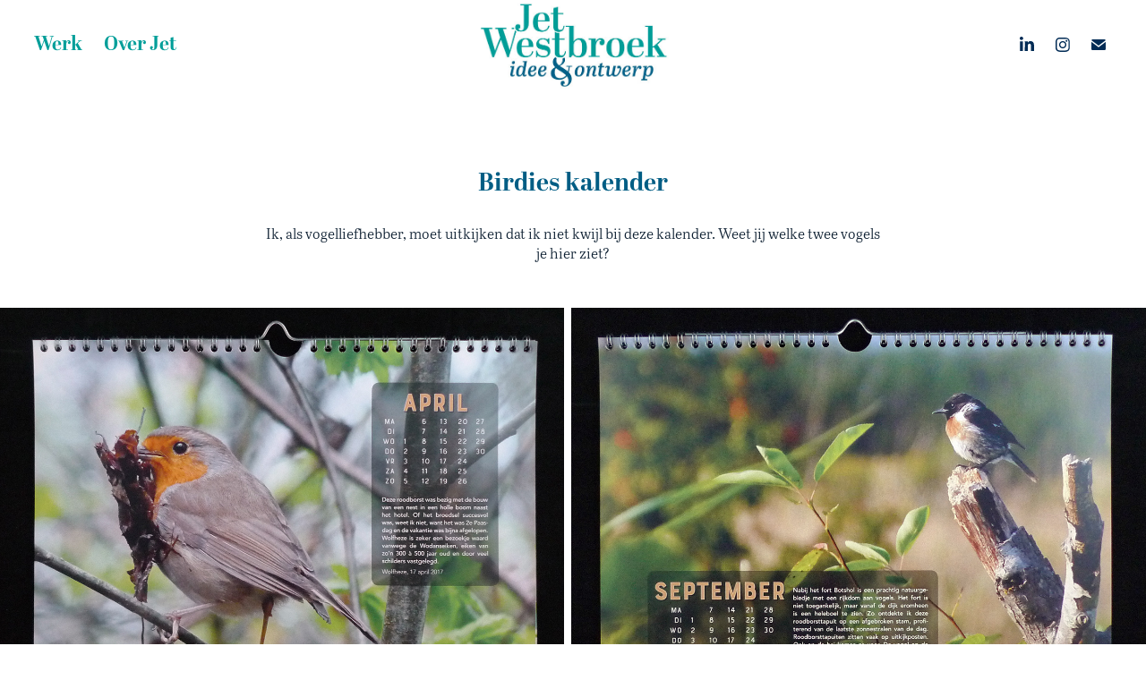

--- FILE ---
content_type: text/html; charset=utf-8
request_url: https://jetwestbroek.nl/birdies-kalender
body_size: 9272
content:
<!DOCTYPE HTML>
<html lang="en-US">
<head>
  <meta charset="UTF-8" />
  <meta name="viewport" content="width=device-width, initial-scale=1" />
      <meta name="keywords"  content="ontwerp,grafisch,vormgeving,nijmegen" />
      <meta name="description"  content="Ik, als vogelliefhebber, moet uitkijken dat ik niet kwijl bij deze kalender. Weet jij welke twee vogels je hier ziet?" />
      <meta name="twitter:card"  content="summary_large_image" />
      <meta name="twitter:site"  content="@AdobePortfolio" />
      <meta  property="og:title" content="Jet Westbroek - Birdies kalender" />
      <meta  property="og:description" content="Ik, als vogelliefhebber, moet uitkijken dat ik niet kwijl bij deze kalender. Weet jij welke twee vogels je hier ziet?" />
      <meta  property="og:image" content="https://cdn.myportfolio.com/98637a5c-5cd4-4a23-930d-fcc3ac88b163/6bbaf099-b63e-4e9c-a3ef-4d8bb30f7d9c_rwc_0x0x2416x2382x2416.png?h=3eba9990a940d7dc242ec7c5d02c782a" />
        <link rel="icon" href="https://cdn.myportfolio.com/98637a5c-5cd4-4a23-930d-fcc3ac88b163/306bc804-6ee3-4392-852e-9c193b3476af_carw_1x1x32.jpg?h=e9f2049a7064d7f20476954517e592db" />
        <link rel="apple-touch-icon" href="https://cdn.myportfolio.com/98637a5c-5cd4-4a23-930d-fcc3ac88b163/179b4466-3405-4450-8143-8719cca1aee2_carw_1x1x180.jpg?h=151f92b9ad57a1d54c86cf0f394f13dd" />
      <link rel="stylesheet" href="/dist/css/main.css" type="text/css" />
      <link rel="stylesheet" href="https://cdn.myportfolio.com/98637a5c-5cd4-4a23-930d-fcc3ac88b163/eae7ec28965df34902fc9e98e38b12301757332915.css?h=8e1ba749ccbde811d824e0c679267367" type="text/css" />
    <link rel="canonical" href="https://jetwestbroek.nl/birdies-kalender" />
      <title>Jet Westbroek - Birdies kalender</title>
    <script type="text/javascript" src="//use.typekit.net/ik/[base64].js?cb=35f77bfb8b50944859ea3d3804e7194e7a3173fb" async onload="
    try {
      window.Typekit.load();
    } catch (e) {
      console.warn('Typekit not loaded.');
    }
    "></script>
</head>
  <body class="transition-enabled">  <div class='page-background-video page-background-video-with-panel'>
  </div>
  <div class="js-responsive-nav">
    <div class="responsive-nav has-social">
      <div class="close-responsive-click-area js-close-responsive-nav">
        <div class="close-responsive-button"></div>
      </div>
          <nav class="nav-container" data-hover-hint="nav" data-hover-hint-placement="bottom-start">
                <div class="gallery-title"><a href="/work" >Werk</a></div>
      <div class="page-title">
        <a href="/over-jet" >Over Jet</a>
      </div>
          </nav>
        <div class="social pf-nav-social" data-context="theme.nav" data-hover-hint="navSocialIcons" data-hover-hint-placement="bottom-start">
          <ul>
                  <li>
                    <a href="https://www.linkedin.com/in/jet-westbroek-690b146/" target="_blank">
                      <svg version="1.1" id="Layer_1" xmlns="http://www.w3.org/2000/svg" xmlns:xlink="http://www.w3.org/1999/xlink" viewBox="0 0 30 24" style="enable-background:new 0 0 30 24;" xml:space="preserve" class="icon">
                      <path id="path-1_24_" d="M19.6,19v-5.8c0-1.4-0.5-2.4-1.7-2.4c-1,0-1.5,0.7-1.8,1.3C16,12.3,16,12.6,16,13v6h-3.4
                        c0,0,0.1-9.8,0-10.8H16v1.5c0,0,0,0,0,0h0v0C16.4,9,17.2,7.9,19,7.9c2.3,0,4,1.5,4,4.9V19H19.6z M8.9,6.7L8.9,6.7
                        C7.7,6.7,7,5.9,7,4.9C7,3.8,7.8,3,8.9,3s1.9,0.8,1.9,1.9C10.9,5.9,10.1,6.7,8.9,6.7z M10.6,19H7.2V8.2h3.4V19z"/>
                      </svg>
                    </a>
                  </li>
                  <li>
                    <a href="https://www.instagram.com/jet_westbroek/" target="_blank">
                      <svg version="1.1" id="Layer_1" xmlns="http://www.w3.org/2000/svg" xmlns:xlink="http://www.w3.org/1999/xlink" viewBox="0 0 30 24" style="enable-background:new 0 0 30 24;" xml:space="preserve" class="icon">
                      <g>
                        <path d="M15,5.4c2.1,0,2.4,0,3.2,0c0.8,0,1.2,0.2,1.5,0.3c0.4,0.1,0.6,0.3,0.9,0.6c0.3,0.3,0.5,0.5,0.6,0.9
                          c0.1,0.3,0.2,0.7,0.3,1.5c0,0.8,0,1.1,0,3.2s0,2.4,0,3.2c0,0.8-0.2,1.2-0.3,1.5c-0.1,0.4-0.3,0.6-0.6,0.9c-0.3,0.3-0.5,0.5-0.9,0.6
                          c-0.3,0.1-0.7,0.2-1.5,0.3c-0.8,0-1.1,0-3.2,0s-2.4,0-3.2,0c-0.8,0-1.2-0.2-1.5-0.3c-0.4-0.1-0.6-0.3-0.9-0.6
                          c-0.3-0.3-0.5-0.5-0.6-0.9c-0.1-0.3-0.2-0.7-0.3-1.5c0-0.8,0-1.1,0-3.2s0-2.4,0-3.2c0-0.8,0.2-1.2,0.3-1.5c0.1-0.4,0.3-0.6,0.6-0.9
                          c0.3-0.3,0.5-0.5,0.9-0.6c0.3-0.1,0.7-0.2,1.5-0.3C12.6,5.4,12.9,5.4,15,5.4 M15,4c-2.2,0-2.4,0-3.3,0c-0.9,0-1.4,0.2-1.9,0.4
                          c-0.5,0.2-1,0.5-1.4,0.9C7.9,5.8,7.6,6.2,7.4,6.8C7.2,7.3,7.1,7.9,7,8.7C7,9.6,7,9.8,7,12s0,2.4,0,3.3c0,0.9,0.2,1.4,0.4,1.9
                          c0.2,0.5,0.5,1,0.9,1.4c0.4,0.4,0.9,0.7,1.4,0.9c0.5,0.2,1.1,0.3,1.9,0.4c0.9,0,1.1,0,3.3,0s2.4,0,3.3,0c0.9,0,1.4-0.2,1.9-0.4
                          c0.5-0.2,1-0.5,1.4-0.9c0.4-0.4,0.7-0.9,0.9-1.4c0.2-0.5,0.3-1.1,0.4-1.9c0-0.9,0-1.1,0-3.3s0-2.4,0-3.3c0-0.9-0.2-1.4-0.4-1.9
                          c-0.2-0.5-0.5-1-0.9-1.4c-0.4-0.4-0.9-0.7-1.4-0.9c-0.5-0.2-1.1-0.3-1.9-0.4C17.4,4,17.2,4,15,4L15,4L15,4z"/>
                        <path d="M15,7.9c-2.3,0-4.1,1.8-4.1,4.1s1.8,4.1,4.1,4.1s4.1-1.8,4.1-4.1S17.3,7.9,15,7.9L15,7.9z M15,14.7c-1.5,0-2.7-1.2-2.7-2.7
                          c0-1.5,1.2-2.7,2.7-2.7s2.7,1.2,2.7,2.7C17.7,13.5,16.5,14.7,15,14.7L15,14.7z"/>
                        <path d="M20.2,7.7c0,0.5-0.4,1-1,1s-1-0.4-1-1s0.4-1,1-1S20.2,7.2,20.2,7.7L20.2,7.7z"/>
                      </g>
                      </svg>
                    </a>
                  </li>
                  <li>
                    <a href="mailto:info@jetwestbroek.nl">
                      <svg version="1.1" id="Layer_1" xmlns="http://www.w3.org/2000/svg" xmlns:xlink="http://www.w3.org/1999/xlink" x="0px" y="0px" viewBox="0 0 30 24" style="enable-background:new 0 0 30 24;" xml:space="preserve" class="icon">
                        <g>
                          <path d="M15,13L7.1,7.1c0-0.5,0.4-1,1-1h13.8c0.5,0,1,0.4,1,1L15,13z M15,14.8l7.9-5.9v8.1c0,0.5-0.4,1-1,1H8.1c-0.5,0-1-0.4-1-1 V8.8L15,14.8z"/>
                        </g>
                      </svg>
                    </a>
                  </li>
          </ul>
        </div>
    </div>
  </div>
    <header class="site-header js-site-header  js-fixed-nav" data-context="theme.nav" data-hover-hint="nav" data-hover-hint-placement="top-start">
        <nav class="nav-container" data-hover-hint="nav" data-hover-hint-placement="bottom-start">
                <div class="gallery-title"><a href="/work" >Werk</a></div>
      <div class="page-title">
        <a href="/over-jet" >Over Jet</a>
      </div>
        </nav>
        <div class="logo-wrap" data-context="theme.logo.header" data-hover-hint="logo" data-hover-hint-placement="bottom-start">
          <div class="logo e2e-site-logo-text logo-image  ">
    <a href="/work" class="image-normal image-link">
      <img src="https://cdn.myportfolio.com/98637a5c-5cd4-4a23-930d-fcc3ac88b163/1fd8e03b-ca2f-4364-b83e-c8343b9cecd5_rwc_0x0x497x233x4096.jpg?h=9d3cda9c35a2ef1f333837b0d07b2dfc" alt="Jet Westbroek">
    </a>
          </div>
        </div>
        <div class="social pf-nav-social" data-context="theme.nav" data-hover-hint="navSocialIcons" data-hover-hint-placement="bottom-start">
          <ul>
                  <li>
                    <a href="https://www.linkedin.com/in/jet-westbroek-690b146/" target="_blank">
                      <svg version="1.1" id="Layer_1" xmlns="http://www.w3.org/2000/svg" xmlns:xlink="http://www.w3.org/1999/xlink" viewBox="0 0 30 24" style="enable-background:new 0 0 30 24;" xml:space="preserve" class="icon">
                      <path id="path-1_24_" d="M19.6,19v-5.8c0-1.4-0.5-2.4-1.7-2.4c-1,0-1.5,0.7-1.8,1.3C16,12.3,16,12.6,16,13v6h-3.4
                        c0,0,0.1-9.8,0-10.8H16v1.5c0,0,0,0,0,0h0v0C16.4,9,17.2,7.9,19,7.9c2.3,0,4,1.5,4,4.9V19H19.6z M8.9,6.7L8.9,6.7
                        C7.7,6.7,7,5.9,7,4.9C7,3.8,7.8,3,8.9,3s1.9,0.8,1.9,1.9C10.9,5.9,10.1,6.7,8.9,6.7z M10.6,19H7.2V8.2h3.4V19z"/>
                      </svg>
                    </a>
                  </li>
                  <li>
                    <a href="https://www.instagram.com/jet_westbroek/" target="_blank">
                      <svg version="1.1" id="Layer_1" xmlns="http://www.w3.org/2000/svg" xmlns:xlink="http://www.w3.org/1999/xlink" viewBox="0 0 30 24" style="enable-background:new 0 0 30 24;" xml:space="preserve" class="icon">
                      <g>
                        <path d="M15,5.4c2.1,0,2.4,0,3.2,0c0.8,0,1.2,0.2,1.5,0.3c0.4,0.1,0.6,0.3,0.9,0.6c0.3,0.3,0.5,0.5,0.6,0.9
                          c0.1,0.3,0.2,0.7,0.3,1.5c0,0.8,0,1.1,0,3.2s0,2.4,0,3.2c0,0.8-0.2,1.2-0.3,1.5c-0.1,0.4-0.3,0.6-0.6,0.9c-0.3,0.3-0.5,0.5-0.9,0.6
                          c-0.3,0.1-0.7,0.2-1.5,0.3c-0.8,0-1.1,0-3.2,0s-2.4,0-3.2,0c-0.8,0-1.2-0.2-1.5-0.3c-0.4-0.1-0.6-0.3-0.9-0.6
                          c-0.3-0.3-0.5-0.5-0.6-0.9c-0.1-0.3-0.2-0.7-0.3-1.5c0-0.8,0-1.1,0-3.2s0-2.4,0-3.2c0-0.8,0.2-1.2,0.3-1.5c0.1-0.4,0.3-0.6,0.6-0.9
                          c0.3-0.3,0.5-0.5,0.9-0.6c0.3-0.1,0.7-0.2,1.5-0.3C12.6,5.4,12.9,5.4,15,5.4 M15,4c-2.2,0-2.4,0-3.3,0c-0.9,0-1.4,0.2-1.9,0.4
                          c-0.5,0.2-1,0.5-1.4,0.9C7.9,5.8,7.6,6.2,7.4,6.8C7.2,7.3,7.1,7.9,7,8.7C7,9.6,7,9.8,7,12s0,2.4,0,3.3c0,0.9,0.2,1.4,0.4,1.9
                          c0.2,0.5,0.5,1,0.9,1.4c0.4,0.4,0.9,0.7,1.4,0.9c0.5,0.2,1.1,0.3,1.9,0.4c0.9,0,1.1,0,3.3,0s2.4,0,3.3,0c0.9,0,1.4-0.2,1.9-0.4
                          c0.5-0.2,1-0.5,1.4-0.9c0.4-0.4,0.7-0.9,0.9-1.4c0.2-0.5,0.3-1.1,0.4-1.9c0-0.9,0-1.1,0-3.3s0-2.4,0-3.3c0-0.9-0.2-1.4-0.4-1.9
                          c-0.2-0.5-0.5-1-0.9-1.4c-0.4-0.4-0.9-0.7-1.4-0.9c-0.5-0.2-1.1-0.3-1.9-0.4C17.4,4,17.2,4,15,4L15,4L15,4z"/>
                        <path d="M15,7.9c-2.3,0-4.1,1.8-4.1,4.1s1.8,4.1,4.1,4.1s4.1-1.8,4.1-4.1S17.3,7.9,15,7.9L15,7.9z M15,14.7c-1.5,0-2.7-1.2-2.7-2.7
                          c0-1.5,1.2-2.7,2.7-2.7s2.7,1.2,2.7,2.7C17.7,13.5,16.5,14.7,15,14.7L15,14.7z"/>
                        <path d="M20.2,7.7c0,0.5-0.4,1-1,1s-1-0.4-1-1s0.4-1,1-1S20.2,7.2,20.2,7.7L20.2,7.7z"/>
                      </g>
                      </svg>
                    </a>
                  </li>
                  <li>
                    <a href="mailto:info@jetwestbroek.nl">
                      <svg version="1.1" id="Layer_1" xmlns="http://www.w3.org/2000/svg" xmlns:xlink="http://www.w3.org/1999/xlink" x="0px" y="0px" viewBox="0 0 30 24" style="enable-background:new 0 0 30 24;" xml:space="preserve" class="icon">
                        <g>
                          <path d="M15,13L7.1,7.1c0-0.5,0.4-1,1-1h13.8c0.5,0,1,0.4,1,1L15,13z M15,14.8l7.9-5.9v8.1c0,0.5-0.4,1-1,1H8.1c-0.5,0-1-0.4-1-1 V8.8L15,14.8z"/>
                        </g>
                      </svg>
                    </a>
                  </li>
          </ul>
        </div>
        <div class="hamburger-click-area js-hamburger">
          <div class="hamburger">
            <i></i>
            <i></i>
            <i></i>
          </div>
        </div>
    </header>
    <div class="header-placeholder"></div>
  <div class="site-wrap cfix js-site-wrap">
    <div class="site-container">
      <div class="site-content e2e-site-content">
        <main>
  <div class="page-container" data-context="page.page.container" data-hover-hint="pageContainer">
    <section class="page standard-modules">
        <header class="page-header content" data-context="pages" data-identity="id:p5eb55eb808001b40a607787d1f7b615cff565e01ebc3e6804c10c" data-hover-hint="pageHeader" data-hover-hint-id="p5eb55eb808001b40a607787d1f7b615cff565e01ebc3e6804c10c">
            <h1 class="title preserve-whitespace e2e-site-logo-text">Birdies kalender</h1>
            <p class="description">Ik, als vogelliefhebber, moet uitkijken dat ik niet kwijl bij deze kalender. Weet jij welke twee vogels je hier ziet?</p>
        </header>
      <div class="page-content js-page-content" data-context="pages" data-identity="id:p5eb55eb808001b40a607787d1f7b615cff565e01ebc3e6804c10c">
        <div id="project-canvas" class="js-project-modules modules content">
          <div id="project-modules">
              
              
              
              
              
              
              
              <div class="project-module module media_collection project-module-media_collection" data-id="m5ebc0ce7087568253ba1a16a42a50bb8a3de576d98efaec97e531"  style="padding-top: px;
padding-bottom: px;
">
  <div class="grid--main js-grid-main" data-grid-max-images="
  ">
    <div class="grid__item-container js-grid-item-container" data-flex-grow="330.40481400438" style="width:330.40481400438px; flex-grow:330.40481400438;" data-width="1920" data-height="1510">
      <script type="text/html" class="js-lightbox-slide-content">
        <div class="grid__image-wrapper">
          <img src="https://cdn.myportfolio.com/98637a5c-5cd4-4a23-930d-fcc3ac88b163/d4d46beb-a787-46ed-8b76-2a18cda47d4c_rw_1920.jpg?h=2f1f983eedc81843829312ca09da6d6a" srcset="https://cdn.myportfolio.com/98637a5c-5cd4-4a23-930d-fcc3ac88b163/d4d46beb-a787-46ed-8b76-2a18cda47d4c_rw_600.jpg?h=74fe22836cf5fd0ed2ab86e503f8aed0 600w,https://cdn.myportfolio.com/98637a5c-5cd4-4a23-930d-fcc3ac88b163/d4d46beb-a787-46ed-8b76-2a18cda47d4c_rw_1200.jpg?h=4396f44b8cee23f1547792bb7c6a2f90 1200w,https://cdn.myportfolio.com/98637a5c-5cd4-4a23-930d-fcc3ac88b163/d4d46beb-a787-46ed-8b76-2a18cda47d4c_rw_1920.jpg?h=2f1f983eedc81843829312ca09da6d6a 1920w,"  sizes="(max-width: 1920px) 100vw, 1920px">
        <div>
      </script>
      <img
        class="grid__item-image js-grid__item-image grid__item-image-lazy js-lazy"
        src="[data-uri]"
        
        data-src="https://cdn.myportfolio.com/98637a5c-5cd4-4a23-930d-fcc3ac88b163/d4d46beb-a787-46ed-8b76-2a18cda47d4c_rw_1920.jpg?h=2f1f983eedc81843829312ca09da6d6a"
        data-srcset="https://cdn.myportfolio.com/98637a5c-5cd4-4a23-930d-fcc3ac88b163/d4d46beb-a787-46ed-8b76-2a18cda47d4c_rw_600.jpg?h=74fe22836cf5fd0ed2ab86e503f8aed0 600w,https://cdn.myportfolio.com/98637a5c-5cd4-4a23-930d-fcc3ac88b163/d4d46beb-a787-46ed-8b76-2a18cda47d4c_rw_1200.jpg?h=4396f44b8cee23f1547792bb7c6a2f90 1200w,https://cdn.myportfolio.com/98637a5c-5cd4-4a23-930d-fcc3ac88b163/d4d46beb-a787-46ed-8b76-2a18cda47d4c_rw_1920.jpg?h=2f1f983eedc81843829312ca09da6d6a 1920w,"
      >
      <span class="grid__item-filler" style="padding-bottom:78.691347395609%;"></span>
    </div>
    <div class="grid__item-container js-grid-item-container" data-flex-grow="337.22919042189" style="width:337.22919042189px; flex-grow:337.22919042189;" data-width="1920" data-height="1480">
      <script type="text/html" class="js-lightbox-slide-content">
        <div class="grid__image-wrapper">
          <img src="https://cdn.myportfolio.com/98637a5c-5cd4-4a23-930d-fcc3ac88b163/4fa2758d-8696-43f9-829c-755b35835cac_rw_1920.jpg?h=9c5dd960a12245632ff04dca93e39ff8" srcset="https://cdn.myportfolio.com/98637a5c-5cd4-4a23-930d-fcc3ac88b163/4fa2758d-8696-43f9-829c-755b35835cac_rw_600.jpg?h=05f70c2f5f356569b73b45134877cda2 600w,https://cdn.myportfolio.com/98637a5c-5cd4-4a23-930d-fcc3ac88b163/4fa2758d-8696-43f9-829c-755b35835cac_rw_1200.jpg?h=38633643c10f3179bbf78ee454e2bbed 1200w,https://cdn.myportfolio.com/98637a5c-5cd4-4a23-930d-fcc3ac88b163/4fa2758d-8696-43f9-829c-755b35835cac_rw_1920.jpg?h=9c5dd960a12245632ff04dca93e39ff8 1920w,"  sizes="(max-width: 1920px) 100vw, 1920px">
        <div>
      </script>
      <img
        class="grid__item-image js-grid__item-image grid__item-image-lazy js-lazy"
        src="[data-uri]"
        
        data-src="https://cdn.myportfolio.com/98637a5c-5cd4-4a23-930d-fcc3ac88b163/4fa2758d-8696-43f9-829c-755b35835cac_rw_1920.jpg?h=9c5dd960a12245632ff04dca93e39ff8"
        data-srcset="https://cdn.myportfolio.com/98637a5c-5cd4-4a23-930d-fcc3ac88b163/4fa2758d-8696-43f9-829c-755b35835cac_rw_600.jpg?h=05f70c2f5f356569b73b45134877cda2 600w,https://cdn.myportfolio.com/98637a5c-5cd4-4a23-930d-fcc3ac88b163/4fa2758d-8696-43f9-829c-755b35835cac_rw_1200.jpg?h=38633643c10f3179bbf78ee454e2bbed 1200w,https://cdn.myportfolio.com/98637a5c-5cd4-4a23-930d-fcc3ac88b163/4fa2758d-8696-43f9-829c-755b35835cac_rw_1920.jpg?h=9c5dd960a12245632ff04dca93e39ff8 1920w,"
      >
      <span class="grid__item-filler" style="padding-bottom:77.098901098901%;"></span>
    </div>
    <div class="js-grid-spacer"></div>
  </div>
</div>

              
              
          </div>
        </div>
      </div>
    </section>
          <section class="other-projects" data-context="page.page.other_pages" data-hover-hint="otherPages">
            <div class="title-wrapper">
              <div class="title-container">
                  <h3 class="other-projects-title preserve-whitespace">Misschien vind je dit ook leuk</h3>
              </div>
            </div>
            <div class="project-covers">
                  <a class="project-cover js-project-cover-touch hold-space" href="/felixoord" data-context="pages" data-identity="id:p5eb41b96c5883f67c0a99484e736e878f12bf059ef68e156a0c9e">
                    <div class="cover-content-container">
                      <div class="cover-image-wrap">
                        <div class="cover-image">
                            <div class="cover cover-normal">

            <img
              class="cover__img js-lazy"
              src="https://cdn.myportfolio.com/98637a5c-5cd4-4a23-930d-fcc3ac88b163/ca06645e-787e-41b8-8412-06d303dc0362_rwc_690x0x4000x4000x32.jpg?h=b7fe61ed4bf2d87c899f5da75289c3cf"
              data-src="https://cdn.myportfolio.com/98637a5c-5cd4-4a23-930d-fcc3ac88b163/ca06645e-787e-41b8-8412-06d303dc0362_rwc_690x0x4000x4000x4000.jpg?h=a79310d1fd617df59f6e52affdd04e6b"
              data-srcset="https://cdn.myportfolio.com/98637a5c-5cd4-4a23-930d-fcc3ac88b163/ca06645e-787e-41b8-8412-06d303dc0362_rwc_690x0x4000x4000x640.jpg?h=0d71e5178633190e6321d56989828290 640w, https://cdn.myportfolio.com/98637a5c-5cd4-4a23-930d-fcc3ac88b163/ca06645e-787e-41b8-8412-06d303dc0362_rwc_690x0x4000x4000x1280.jpg?h=8a578eb73d1c4f0238f9f6b439224671 1280w, https://cdn.myportfolio.com/98637a5c-5cd4-4a23-930d-fcc3ac88b163/ca06645e-787e-41b8-8412-06d303dc0362_rwc_690x0x4000x4000x1366.jpg?h=97ee9c91f91eb7e6309230c33819fbb2 1366w, https://cdn.myportfolio.com/98637a5c-5cd4-4a23-930d-fcc3ac88b163/ca06645e-787e-41b8-8412-06d303dc0362_rwc_690x0x4000x4000x1920.jpg?h=197b521f20363073fc7bce65a6c95565 1920w, https://cdn.myportfolio.com/98637a5c-5cd4-4a23-930d-fcc3ac88b163/ca06645e-787e-41b8-8412-06d303dc0362_rwc_690x0x4000x4000x2560.jpg?h=cb10d9c3cf6f83a4d40af9b16a1fb6ba 2560w, https://cdn.myportfolio.com/98637a5c-5cd4-4a23-930d-fcc3ac88b163/ca06645e-787e-41b8-8412-06d303dc0362_rwc_690x0x4000x4000x4000.jpg?h=a79310d1fd617df59f6e52affdd04e6b 5120w"
              data-sizes="(max-width: 540px) 100vw, (max-width: 768px) 50vw, calc(1500px / 3)"
            >
                                      </div>
                        </div>
                      </div>
                      <div class="details-wrap">
                        <div class="details">
                          <div class="details-inner">
                              <div class="title preserve-whitespace">Zorgcentrum Felixoord</div>
                              <div class="custom1 preserve-whitespace">muurontwerpen</div>
                              <div class="custom2 preserve-whitespace">bekijk meer</div>
                          </div>
                        </div>
                      </div>
                    </div>
                  </a>
                  <a class="project-cover js-project-cover-touch hold-space" href="/avonturenpad" data-context="pages" data-identity="id:p66c5fad0c9e0e7a2d4d81c1f098cb14ec15e33da9e48bf4a0aedb">
                    <div class="cover-content-container">
                      <div class="cover-image-wrap">
                        <div class="cover-image">
                            <div class="cover cover-normal">

            <img
              class="cover__img js-lazy"
              src="https://cdn.myportfolio.com/98637a5c-5cd4-4a23-930d-fcc3ac88b163/24a3b74a-1062-4693-9844-7cb7bce28f09_rwc_0x0x3000x3000x32.jpg?h=40dbe0244bfd10ce78c1dc64f71ac088"
              data-src="https://cdn.myportfolio.com/98637a5c-5cd4-4a23-930d-fcc3ac88b163/24a3b74a-1062-4693-9844-7cb7bce28f09_rwc_0x0x3000x3000x3000.jpg?h=bb658538516ae8dfefe05cfa87272a54"
              data-srcset="https://cdn.myportfolio.com/98637a5c-5cd4-4a23-930d-fcc3ac88b163/24a3b74a-1062-4693-9844-7cb7bce28f09_rwc_0x0x3000x3000x640.jpg?h=19096e2e0f69867261622e59b6064b7a 640w, https://cdn.myportfolio.com/98637a5c-5cd4-4a23-930d-fcc3ac88b163/24a3b74a-1062-4693-9844-7cb7bce28f09_rwc_0x0x3000x3000x1280.jpg?h=0a37644e1d7f058d9e495a6f52996dc0 1280w, https://cdn.myportfolio.com/98637a5c-5cd4-4a23-930d-fcc3ac88b163/24a3b74a-1062-4693-9844-7cb7bce28f09_rwc_0x0x3000x3000x1366.jpg?h=833d6086447b1ebc3b033d8187011f2a 1366w, https://cdn.myportfolio.com/98637a5c-5cd4-4a23-930d-fcc3ac88b163/24a3b74a-1062-4693-9844-7cb7bce28f09_rwc_0x0x3000x3000x1920.jpg?h=545c648285b08874ee114e3b7d7be140 1920w, https://cdn.myportfolio.com/98637a5c-5cd4-4a23-930d-fcc3ac88b163/24a3b74a-1062-4693-9844-7cb7bce28f09_rwc_0x0x3000x3000x2560.jpg?h=010ed1461213aa831cc980f78ff1351a 2560w, https://cdn.myportfolio.com/98637a5c-5cd4-4a23-930d-fcc3ac88b163/24a3b74a-1062-4693-9844-7cb7bce28f09_rwc_0x0x3000x3000x3000.jpg?h=bb658538516ae8dfefe05cfa87272a54 5120w"
              data-sizes="(max-width: 540px) 100vw, (max-width: 768px) 50vw, calc(1500px / 3)"
            >
                                      </div>
                        </div>
                      </div>
                      <div class="details-wrap">
                        <div class="details">
                          <div class="details-inner">
                              <div class="title preserve-whitespace">Het Avonturenpad</div>
                              <div class="custom1 preserve-whitespace">ontwerp, tekst en illustraties</div>
                              <div class="custom2 preserve-whitespace">bekijk meer</div>
                          </div>
                        </div>
                      </div>
                    </div>
                  </a>
                  <a class="project-cover js-project-cover-touch hold-space" href="/bestemd-voor-een-geestelijk-doel" data-context="pages" data-identity="id:p5eb5693460a93a4e0ddca8b537881e7f2a9b5c355aebb7ae4887f">
                    <div class="cover-content-container">
                      <div class="cover-image-wrap">
                        <div class="cover-image">
                            <div class="cover cover-normal">

            <img
              class="cover__img js-lazy"
              src="https://cdn.myportfolio.com/98637a5c-5cd4-4a23-930d-fcc3ac88b163/24024cff-8cd4-45cb-b4a5-3b4b5fe6b8e9_carw_1x1x32.jpg?h=926f56193486814376c6c1e691bcab7b"
              data-src="https://cdn.myportfolio.com/98637a5c-5cd4-4a23-930d-fcc3ac88b163/24024cff-8cd4-45cb-b4a5-3b4b5fe6b8e9_car_1x1.jpg?h=815d142203eb5bc9183a1c80b9f51f7f"
              data-srcset="https://cdn.myportfolio.com/98637a5c-5cd4-4a23-930d-fcc3ac88b163/24024cff-8cd4-45cb-b4a5-3b4b5fe6b8e9_carw_1x1x640.jpg?h=64a99081c6f986cb7e6b58b703955ae8 640w, https://cdn.myportfolio.com/98637a5c-5cd4-4a23-930d-fcc3ac88b163/24024cff-8cd4-45cb-b4a5-3b4b5fe6b8e9_carw_1x1x1280.jpg?h=689c02035afc4c11a7b2d6d7364dd37c 1280w, https://cdn.myportfolio.com/98637a5c-5cd4-4a23-930d-fcc3ac88b163/24024cff-8cd4-45cb-b4a5-3b4b5fe6b8e9_carw_1x1x1366.jpg?h=585cabc35feb6dd6368872b69731b77b 1366w, https://cdn.myportfolio.com/98637a5c-5cd4-4a23-930d-fcc3ac88b163/24024cff-8cd4-45cb-b4a5-3b4b5fe6b8e9_carw_1x1x1920.jpg?h=b82e624e076ea47f90034ae7d485caef 1920w, https://cdn.myportfolio.com/98637a5c-5cd4-4a23-930d-fcc3ac88b163/24024cff-8cd4-45cb-b4a5-3b4b5fe6b8e9_carw_1x1x2560.jpg?h=8a55acf0d35327b0022962a6e0189a72 2560w, https://cdn.myportfolio.com/98637a5c-5cd4-4a23-930d-fcc3ac88b163/24024cff-8cd4-45cb-b4a5-3b4b5fe6b8e9_carw_1x1x5120.jpg?h=c90f201b6b6c73691eb0003093cd4ce2 5120w"
              data-sizes="(max-width: 540px) 100vw, (max-width: 768px) 50vw, calc(1500px / 3)"
            >
                                      </div>
                        </div>
                      </div>
                      <div class="details-wrap">
                        <div class="details">
                          <div class="details-inner">
                              <div class="title preserve-whitespace">Bestemd voor een geestelijk doel</div>
                              <div class="custom1 preserve-whitespace">boekontwerp</div>
                              <div class="custom2 preserve-whitespace">bekijk meer</div>
                          </div>
                        </div>
                      </div>
                    </div>
                  </a>
                  <a class="project-cover js-project-cover-touch hold-space" href="/lutijn" data-context="pages" data-identity="id:p5eb56d28e35bf136de1afadc8d2a280ab9f3a45fadb471a6bcc3c">
                    <div class="cover-content-container">
                      <div class="cover-image-wrap">
                        <div class="cover-image">
                            <div class="cover cover-normal">

            <img
              class="cover__img js-lazy"
              src="https://cdn.myportfolio.com/98637a5c-5cd4-4a23-930d-fcc3ac88b163/6f0cccb6-f1f8-4dab-ab61-3acedf3609bf_rwc_0x0x799x799x32.jpg?h=d29b03c60eb1e18e4db3e7a1a684386e"
              data-src="https://cdn.myportfolio.com/98637a5c-5cd4-4a23-930d-fcc3ac88b163/6f0cccb6-f1f8-4dab-ab61-3acedf3609bf_rwc_0x0x799x799x799.jpg?h=f895c13a8e41bea0770765e68f5d22ac"
              data-srcset="https://cdn.myportfolio.com/98637a5c-5cd4-4a23-930d-fcc3ac88b163/6f0cccb6-f1f8-4dab-ab61-3acedf3609bf_rwc_0x0x799x799x640.jpg?h=5a9b8e006b43fc15a0d36cf8dc9a238a 640w, https://cdn.myportfolio.com/98637a5c-5cd4-4a23-930d-fcc3ac88b163/6f0cccb6-f1f8-4dab-ab61-3acedf3609bf_rwc_0x0x799x799x799.jpg?h=f895c13a8e41bea0770765e68f5d22ac 1280w, https://cdn.myportfolio.com/98637a5c-5cd4-4a23-930d-fcc3ac88b163/6f0cccb6-f1f8-4dab-ab61-3acedf3609bf_rwc_0x0x799x799x799.jpg?h=f895c13a8e41bea0770765e68f5d22ac 1366w, https://cdn.myportfolio.com/98637a5c-5cd4-4a23-930d-fcc3ac88b163/6f0cccb6-f1f8-4dab-ab61-3acedf3609bf_rwc_0x0x799x799x799.jpg?h=f895c13a8e41bea0770765e68f5d22ac 1920w, https://cdn.myportfolio.com/98637a5c-5cd4-4a23-930d-fcc3ac88b163/6f0cccb6-f1f8-4dab-ab61-3acedf3609bf_rwc_0x0x799x799x799.jpg?h=f895c13a8e41bea0770765e68f5d22ac 2560w, https://cdn.myportfolio.com/98637a5c-5cd4-4a23-930d-fcc3ac88b163/6f0cccb6-f1f8-4dab-ab61-3acedf3609bf_rwc_0x0x799x799x799.jpg?h=f895c13a8e41bea0770765e68f5d22ac 5120w"
              data-sizes="(max-width: 540px) 100vw, (max-width: 768px) 50vw, calc(1500px / 3)"
            >
                                      </div>
                        </div>
                      </div>
                      <div class="details-wrap">
                        <div class="details">
                          <div class="details-inner">
                              <div class="title preserve-whitespace">De schoonspringer</div>
                              <div class="custom1 preserve-whitespace">boekontwerp</div>
                              <div class="custom2 preserve-whitespace">bekijk meer</div>
                          </div>
                        </div>
                      </div>
                    </div>
                  </a>
                  <a class="project-cover js-project-cover-touch hold-space" href="/gezondheidsdagboek" data-context="pages" data-identity="id:p66c84a7274cefb7a2d02bfe0be7a499a88964363df13e6b1f4438">
                    <div class="cover-content-container">
                      <div class="cover-image-wrap">
                        <div class="cover-image">
                            <div class="cover cover-normal">

            <img
              class="cover__img js-lazy"
              src="https://cdn.myportfolio.com/98637a5c-5cd4-4a23-930d-fcc3ac88b163/299631fd-5679-44e7-a534-a394c3eb67f3_rwc_0x172x2232x2232x32.jpg?h=5193fdf8547dbab4b0a701d55a58b577"
              data-src="https://cdn.myportfolio.com/98637a5c-5cd4-4a23-930d-fcc3ac88b163/299631fd-5679-44e7-a534-a394c3eb67f3_rwc_0x172x2232x2232x2232.jpg?h=94f6a30ef71f35ae6140ae48e06e8e0a"
              data-srcset="https://cdn.myportfolio.com/98637a5c-5cd4-4a23-930d-fcc3ac88b163/299631fd-5679-44e7-a534-a394c3eb67f3_rwc_0x172x2232x2232x640.jpg?h=74ffcdff25c0765e84051aa955fbd4b8 640w, https://cdn.myportfolio.com/98637a5c-5cd4-4a23-930d-fcc3ac88b163/299631fd-5679-44e7-a534-a394c3eb67f3_rwc_0x172x2232x2232x1280.jpg?h=0458c5e5756e9937ced0a1225f9182c3 1280w, https://cdn.myportfolio.com/98637a5c-5cd4-4a23-930d-fcc3ac88b163/299631fd-5679-44e7-a534-a394c3eb67f3_rwc_0x172x2232x2232x1366.jpg?h=9d88507f3ee93a4b8b9eca5b2d9a114a 1366w, https://cdn.myportfolio.com/98637a5c-5cd4-4a23-930d-fcc3ac88b163/299631fd-5679-44e7-a534-a394c3eb67f3_rwc_0x172x2232x2232x1920.jpg?h=743855abb2e10a73dca8dd87a8ebc842 1920w, https://cdn.myportfolio.com/98637a5c-5cd4-4a23-930d-fcc3ac88b163/299631fd-5679-44e7-a534-a394c3eb67f3_rwc_0x172x2232x2232x2232.jpg?h=94f6a30ef71f35ae6140ae48e06e8e0a 2560w, https://cdn.myportfolio.com/98637a5c-5cd4-4a23-930d-fcc3ac88b163/299631fd-5679-44e7-a534-a394c3eb67f3_rwc_0x172x2232x2232x2232.jpg?h=94f6a30ef71f35ae6140ae48e06e8e0a 5120w"
              data-sizes="(max-width: 540px) 100vw, (max-width: 768px) 50vw, calc(1500px / 3)"
            >
                                      </div>
                        </div>
                      </div>
                      <div class="details-wrap">
                        <div class="details">
                          <div class="details-inner">
                              <div class="title preserve-whitespace">Gezondheidsdagboek</div>
                              <div class="custom1 preserve-whitespace">concept en ontwerp</div>
                              <div class="custom2 preserve-whitespace">bekijk meer</div>
                          </div>
                        </div>
                      </div>
                    </div>
                  </a>
                  <a class="project-cover js-project-cover-touch hold-space" href="/ethiek-in-de-zorgsector" data-context="pages" data-identity="id:p5eb54f6ab18dba15e97bd1df73139195af2ca28f2d3666db2ec1e">
                    <div class="cover-content-container">
                      <div class="cover-image-wrap">
                        <div class="cover-image">
                            <div class="cover cover-normal">

            <img
              class="cover__img js-lazy"
              src="https://cdn.myportfolio.com/98637a5c-5cd4-4a23-930d-fcc3ac88b163/045af196-60f5-4bcf-baaa-449de6c442ac_rwc_0x0x2080x2080x32.jpg?h=7afe0a4460256251d5ae5e47cae6adb9"
              data-src="https://cdn.myportfolio.com/98637a5c-5cd4-4a23-930d-fcc3ac88b163/045af196-60f5-4bcf-baaa-449de6c442ac_rwc_0x0x2080x2080x2080.jpg?h=3f7f04eb6b211c93802b5ca16d8caa2d"
              data-srcset="https://cdn.myportfolio.com/98637a5c-5cd4-4a23-930d-fcc3ac88b163/045af196-60f5-4bcf-baaa-449de6c442ac_rwc_0x0x2080x2080x640.jpg?h=2f8740e262cc4bb0cf8f4a815eecfa49 640w, https://cdn.myportfolio.com/98637a5c-5cd4-4a23-930d-fcc3ac88b163/045af196-60f5-4bcf-baaa-449de6c442ac_rwc_0x0x2080x2080x1280.jpg?h=cbbc0c7c406490445a2b01fbbf788941 1280w, https://cdn.myportfolio.com/98637a5c-5cd4-4a23-930d-fcc3ac88b163/045af196-60f5-4bcf-baaa-449de6c442ac_rwc_0x0x2080x2080x1366.jpg?h=f5b8effe7a2a2854b6e34dcc4542c86d 1366w, https://cdn.myportfolio.com/98637a5c-5cd4-4a23-930d-fcc3ac88b163/045af196-60f5-4bcf-baaa-449de6c442ac_rwc_0x0x2080x2080x1920.jpg?h=2499142a3b0725589da729367dc5654e 1920w, https://cdn.myportfolio.com/98637a5c-5cd4-4a23-930d-fcc3ac88b163/045af196-60f5-4bcf-baaa-449de6c442ac_rwc_0x0x2080x2080x2080.jpg?h=3f7f04eb6b211c93802b5ca16d8caa2d 2560w, https://cdn.myportfolio.com/98637a5c-5cd4-4a23-930d-fcc3ac88b163/045af196-60f5-4bcf-baaa-449de6c442ac_rwc_0x0x2080x2080x2080.jpg?h=3f7f04eb6b211c93802b5ca16d8caa2d 5120w"
              data-sizes="(max-width: 540px) 100vw, (max-width: 768px) 50vw, calc(1500px / 3)"
            >
                                      </div>
                        </div>
                      </div>
                      <div class="details-wrap">
                        <div class="details">
                          <div class="details-inner">
                              <div class="title preserve-whitespace">Ethiek in de zorgsector</div>
                              <div class="custom1 preserve-whitespace">illustratie | opmaak brochure</div>
                              <div class="custom2 preserve-whitespace">bekijk meer</div>
                          </div>
                        </div>
                      </div>
                    </div>
                  </a>
                  <a class="project-cover js-project-cover-touch hold-space" href="/evatheatertuin" data-context="pages" data-identity="id:p66c5ff54dae55cc745792b1d9909a5ead5a20d2075579dd36d5a0">
                    <div class="cover-content-container">
                      <div class="cover-image-wrap">
                        <div class="cover-image">
                            <div class="cover cover-normal">

            <img
              class="cover__img js-lazy"
              src="https://cdn.myportfolio.com/98637a5c-5cd4-4a23-930d-fcc3ac88b163/3cfad6b3-53d4-4585-b161-dd39ebf62f5d_rwc_0x0x3000x3000x32.jpg?h=8f5729837a5a60eb605c7e148b73f100"
              data-src="https://cdn.myportfolio.com/98637a5c-5cd4-4a23-930d-fcc3ac88b163/3cfad6b3-53d4-4585-b161-dd39ebf62f5d_rwc_0x0x3000x3000x3000.jpg?h=d2df38277a59a33c3eef2495aa7e17a8"
              data-srcset="https://cdn.myportfolio.com/98637a5c-5cd4-4a23-930d-fcc3ac88b163/3cfad6b3-53d4-4585-b161-dd39ebf62f5d_rwc_0x0x3000x3000x640.jpg?h=a6f3940b4a2fd40105ec95b75906d55e 640w, https://cdn.myportfolio.com/98637a5c-5cd4-4a23-930d-fcc3ac88b163/3cfad6b3-53d4-4585-b161-dd39ebf62f5d_rwc_0x0x3000x3000x1280.jpg?h=0335fee8db3b476c45fa98de374efb56 1280w, https://cdn.myportfolio.com/98637a5c-5cd4-4a23-930d-fcc3ac88b163/3cfad6b3-53d4-4585-b161-dd39ebf62f5d_rwc_0x0x3000x3000x1366.jpg?h=6b5877e9d88d1dd11a45df29e9b5057c 1366w, https://cdn.myportfolio.com/98637a5c-5cd4-4a23-930d-fcc3ac88b163/3cfad6b3-53d4-4585-b161-dd39ebf62f5d_rwc_0x0x3000x3000x1920.jpg?h=7de9a200ba7e8d322c819ed9e6f24b1a 1920w, https://cdn.myportfolio.com/98637a5c-5cd4-4a23-930d-fcc3ac88b163/3cfad6b3-53d4-4585-b161-dd39ebf62f5d_rwc_0x0x3000x3000x2560.jpg?h=7f72bcaff1724c30f47debf1bfe8f36b 2560w, https://cdn.myportfolio.com/98637a5c-5cd4-4a23-930d-fcc3ac88b163/3cfad6b3-53d4-4585-b161-dd39ebf62f5d_rwc_0x0x3000x3000x3000.jpg?h=d2df38277a59a33c3eef2495aa7e17a8 5120w"
              data-sizes="(max-width: 540px) 100vw, (max-width: 768px) 50vw, calc(1500px / 3)"
            >
                                      </div>
                        </div>
                      </div>
                      <div class="details-wrap">
                        <div class="details">
                          <div class="details-inner">
                              <div class="title preserve-whitespace">Eva's Theater Tuin</div>
                              <div class="custom1 preserve-whitespace">logo ontwerp</div>
                              <div class="custom2 preserve-whitespace">bekijk meer</div>
                          </div>
                        </div>
                      </div>
                    </div>
                  </a>
                  <a class="project-cover js-project-cover-touch hold-space" href="/infographicdordrecht" data-context="pages" data-identity="id:p66c5f46c9e096d83738354955234566cbef65b3a1de0711199b24">
                    <div class="cover-content-container">
                      <div class="cover-image-wrap">
                        <div class="cover-image">
                            <div class="cover cover-normal">

            <img
              class="cover__img js-lazy"
              src="https://cdn.myportfolio.com/98637a5c-5cd4-4a23-930d-fcc3ac88b163/8a8387ff-3597-4f8f-9668-0fc3b20c8228_rwc_0x0x1758x1758x32.jpg?h=65b425551c85b90c06869d70858574ba"
              data-src="https://cdn.myportfolio.com/98637a5c-5cd4-4a23-930d-fcc3ac88b163/8a8387ff-3597-4f8f-9668-0fc3b20c8228_rwc_0x0x1758x1758x1758.jpg?h=4a1a8f15d1359eae24e729516ddfe41f"
              data-srcset="https://cdn.myportfolio.com/98637a5c-5cd4-4a23-930d-fcc3ac88b163/8a8387ff-3597-4f8f-9668-0fc3b20c8228_rwc_0x0x1758x1758x640.jpg?h=b76fc9292bc559a0e6be4f2904bb7fea 640w, https://cdn.myportfolio.com/98637a5c-5cd4-4a23-930d-fcc3ac88b163/8a8387ff-3597-4f8f-9668-0fc3b20c8228_rwc_0x0x1758x1758x1280.jpg?h=437ff3993d3825f22346752e18283dcf 1280w, https://cdn.myportfolio.com/98637a5c-5cd4-4a23-930d-fcc3ac88b163/8a8387ff-3597-4f8f-9668-0fc3b20c8228_rwc_0x0x1758x1758x1366.jpg?h=13b8394b07978036567da367a1a61cdd 1366w, https://cdn.myportfolio.com/98637a5c-5cd4-4a23-930d-fcc3ac88b163/8a8387ff-3597-4f8f-9668-0fc3b20c8228_rwc_0x0x1758x1758x1758.jpg?h=4a1a8f15d1359eae24e729516ddfe41f 1920w, https://cdn.myportfolio.com/98637a5c-5cd4-4a23-930d-fcc3ac88b163/8a8387ff-3597-4f8f-9668-0fc3b20c8228_rwc_0x0x1758x1758x1758.jpg?h=4a1a8f15d1359eae24e729516ddfe41f 2560w, https://cdn.myportfolio.com/98637a5c-5cd4-4a23-930d-fcc3ac88b163/8a8387ff-3597-4f8f-9668-0fc3b20c8228_rwc_0x0x1758x1758x1758.jpg?h=4a1a8f15d1359eae24e729516ddfe41f 5120w"
              data-sizes="(max-width: 540px) 100vw, (max-width: 768px) 50vw, calc(1500px / 3)"
            >
                                      </div>
                        </div>
                      </div>
                      <div class="details-wrap">
                        <div class="details">
                          <div class="details-inner">
                              <div class="title preserve-whitespace">Het nut van bomen in Dordrecht</div>
                              <div class="custom1 preserve-whitespace">infographic</div>
                              <div class="custom2 preserve-whitespace">bekijk meer</div>
                          </div>
                        </div>
                      </div>
                    </div>
                  </a>
                  <a class="project-cover js-project-cover-touch hold-space" href="/45-feesten" data-context="pages" data-identity="id:p5eb561dac54c92286c46215c9630efb070a87e7f8718bc5fba0ce">
                    <div class="cover-content-container">
                      <div class="cover-image-wrap">
                        <div class="cover-image">
                            <div class="cover cover-normal">

            <img
              class="cover__img js-lazy"
              src="https://cdn.myportfolio.com/98637a5c-5cd4-4a23-930d-fcc3ac88b163/1bda979b-6071-4022-a2ff-1274a97619e8_rwc_0x223x7015x7015x32.jpg?h=035fef088cf6ed519239ec86c995133c"
              data-src="https://cdn.myportfolio.com/98637a5c-5cd4-4a23-930d-fcc3ac88b163/1bda979b-6071-4022-a2ff-1274a97619e8_rwc_0x223x7015x7015x7015.jpg?h=9299c9bb082aef03c317f2051f8f9402"
              data-srcset="https://cdn.myportfolio.com/98637a5c-5cd4-4a23-930d-fcc3ac88b163/1bda979b-6071-4022-a2ff-1274a97619e8_rwc_0x223x7015x7015x640.jpg?h=1a3b62a091806a4030b5babc9fbe513d 640w, https://cdn.myportfolio.com/98637a5c-5cd4-4a23-930d-fcc3ac88b163/1bda979b-6071-4022-a2ff-1274a97619e8_rwc_0x223x7015x7015x1280.jpg?h=7cb5f5eecec33cb0cfb064ab2787126e 1280w, https://cdn.myportfolio.com/98637a5c-5cd4-4a23-930d-fcc3ac88b163/1bda979b-6071-4022-a2ff-1274a97619e8_rwc_0x223x7015x7015x1366.jpg?h=c47ee5f09f1ebd4b64116845b8158a56 1366w, https://cdn.myportfolio.com/98637a5c-5cd4-4a23-930d-fcc3ac88b163/1bda979b-6071-4022-a2ff-1274a97619e8_rwc_0x223x7015x7015x1920.jpg?h=a15a93e81713ea0d447b61d187a71595 1920w, https://cdn.myportfolio.com/98637a5c-5cd4-4a23-930d-fcc3ac88b163/1bda979b-6071-4022-a2ff-1274a97619e8_rwc_0x223x7015x7015x2560.jpg?h=47da40a397ac883edc18c6a320e522cd 2560w, https://cdn.myportfolio.com/98637a5c-5cd4-4a23-930d-fcc3ac88b163/1bda979b-6071-4022-a2ff-1274a97619e8_rwc_0x223x7015x7015x5120.jpg?h=809b794574e6c0b28cd53e86b2caa9d8 5120w"
              data-sizes="(max-width: 540px) 100vw, (max-width: 768px) 50vw, calc(1500px / 3)"
            >
                                      </div>
                        </div>
                      </div>
                      <div class="details-wrap">
                        <div class="details">
                          <div class="details-inner">
                              <div class="title preserve-whitespace">45+ feesten</div>
                              <div class="custom1 preserve-whitespace">logo | huisstijl | social media | posters | animaties</div>
                              <div class="custom2 preserve-whitespace">bekijk meer</div>
                          </div>
                        </div>
                      </div>
                    </div>
                  </a>
                  <a class="project-cover js-project-cover-touch hold-space" href="/scala" data-context="pages" data-identity="id:p66c5e850bbb2b6758b393da08bf8d19e0ad2a15e754ae8ff8cd7f">
                    <div class="cover-content-container">
                      <div class="cover-image-wrap">
                        <div class="cover-image">
                            <div class="cover cover-normal">

            <img
              class="cover__img js-lazy"
              src="https://cdn.myportfolio.com/98637a5c-5cd4-4a23-930d-fcc3ac88b163/b4b020db-2cdc-419b-841d-89040c767000_rwc_0x0x3260x3260x32.jpg?h=87358e1b7e4ed641d8047e911fd13c15"
              data-src="https://cdn.myportfolio.com/98637a5c-5cd4-4a23-930d-fcc3ac88b163/b4b020db-2cdc-419b-841d-89040c767000_rwc_0x0x3260x3260x3260.jpg?h=ce0fa9d252b1532b43e8824e5066a0f2"
              data-srcset="https://cdn.myportfolio.com/98637a5c-5cd4-4a23-930d-fcc3ac88b163/b4b020db-2cdc-419b-841d-89040c767000_rwc_0x0x3260x3260x640.jpg?h=d7b587d7b77fd3f4cca2be825f5d8570 640w, https://cdn.myportfolio.com/98637a5c-5cd4-4a23-930d-fcc3ac88b163/b4b020db-2cdc-419b-841d-89040c767000_rwc_0x0x3260x3260x1280.jpg?h=34b5bb42508d063be76d71ca6efc0e14 1280w, https://cdn.myportfolio.com/98637a5c-5cd4-4a23-930d-fcc3ac88b163/b4b020db-2cdc-419b-841d-89040c767000_rwc_0x0x3260x3260x1366.jpg?h=faf254c0abb5a9542505bd10ffdc1bac 1366w, https://cdn.myportfolio.com/98637a5c-5cd4-4a23-930d-fcc3ac88b163/b4b020db-2cdc-419b-841d-89040c767000_rwc_0x0x3260x3260x1920.jpg?h=6e057759f3a5235936f314fb8a271033 1920w, https://cdn.myportfolio.com/98637a5c-5cd4-4a23-930d-fcc3ac88b163/b4b020db-2cdc-419b-841d-89040c767000_rwc_0x0x3260x3260x2560.jpg?h=a5078a553d6382ae93c2d2b80f6027ea 2560w, https://cdn.myportfolio.com/98637a5c-5cd4-4a23-930d-fcc3ac88b163/b4b020db-2cdc-419b-841d-89040c767000_rwc_0x0x3260x3260x3260.jpg?h=ce0fa9d252b1532b43e8824e5066a0f2 5120w"
              data-sizes="(max-width: 540px) 100vw, (max-width: 768px) 50vw, calc(1500px / 3)"
            >
                                      </div>
                        </div>
                      </div>
                      <div class="details-wrap">
                        <div class="details">
                          <div class="details-inner">
                              <div class="title preserve-whitespace">Scala Jeugdprofessionals</div>
                              <div class="custom1 preserve-whitespace">logo en huisstijl</div>
                              <div class="custom2 preserve-whitespace">bekijk meer</div>
                          </div>
                        </div>
                      </div>
                    </div>
                  </a>
            </div>
          </section>
        <section class="back-to-top" data-hover-hint="backToTop">
          <a href="#"><span class="arrow">&uarr;</span><span class="preserve-whitespace">Terug naar boven</span></a>
        </section>
        <a class="back-to-top-fixed js-back-to-top back-to-top-fixed-with-panel" data-hover-hint="backToTop" data-hover-hint-placement="top-start" href="#">
          <svg version="1.1" id="Layer_1" xmlns="http://www.w3.org/2000/svg" xmlns:xlink="http://www.w3.org/1999/xlink" x="0px" y="0px"
           viewBox="0 0 26 26" style="enable-background:new 0 0 26 26;" xml:space="preserve" class="icon icon-back-to-top">
          <g>
            <path d="M13.8,1.3L21.6,9c0.1,0.1,0.1,0.3,0.2,0.4c0.1,0.1,0.1,0.3,0.1,0.4s0,0.3-0.1,0.4c-0.1,0.1-0.1,0.3-0.3,0.4
              c-0.1,0.1-0.2,0.2-0.4,0.3c-0.2,0.1-0.3,0.1-0.4,0.1c-0.1,0-0.3,0-0.4-0.1c-0.2-0.1-0.3-0.2-0.4-0.3L14.2,5l0,19.1
              c0,0.2-0.1,0.3-0.1,0.5c0,0.1-0.1,0.3-0.3,0.4c-0.1,0.1-0.2,0.2-0.4,0.3c-0.1,0.1-0.3,0.1-0.5,0.1c-0.1,0-0.3,0-0.4-0.1
              c-0.1-0.1-0.3-0.1-0.4-0.3c-0.1-0.1-0.2-0.2-0.3-0.4c-0.1-0.1-0.1-0.3-0.1-0.5l0-19.1l-5.7,5.7C6,10.8,5.8,10.9,5.7,11
              c-0.1,0.1-0.3,0.1-0.4,0.1c-0.2,0-0.3,0-0.4-0.1c-0.1-0.1-0.3-0.2-0.4-0.3c-0.1-0.1-0.1-0.2-0.2-0.4C4.1,10.2,4,10.1,4.1,9.9
              c0-0.1,0-0.3,0.1-0.4c0-0.1,0.1-0.3,0.3-0.4l7.7-7.8c0.1,0,0.2-0.1,0.2-0.1c0,0,0.1-0.1,0.2-0.1c0.1,0,0.2,0,0.2-0.1
              c0.1,0,0.1,0,0.2,0c0,0,0.1,0,0.2,0c0.1,0,0.2,0,0.2,0.1c0.1,0,0.1,0.1,0.2,0.1C13.7,1.2,13.8,1.2,13.8,1.3z"/>
          </g>
          </svg>
        </a>
  </div>
              <footer class="site-footer" data-hover-hint="footer">
                  <div class="social pf-footer-social" data-context="theme.footer" data-hover-hint="footerSocialIcons">
                    <ul>
                            <li>
                              <a href="https://www.linkedin.com/in/jet-westbroek-690b146/" target="_blank">
                                <svg version="1.1" id="Layer_1" xmlns="http://www.w3.org/2000/svg" xmlns:xlink="http://www.w3.org/1999/xlink" viewBox="0 0 30 24" style="enable-background:new 0 0 30 24;" xml:space="preserve" class="icon">
                                <path id="path-1_24_" d="M19.6,19v-5.8c0-1.4-0.5-2.4-1.7-2.4c-1,0-1.5,0.7-1.8,1.3C16,12.3,16,12.6,16,13v6h-3.4
                                  c0,0,0.1-9.8,0-10.8H16v1.5c0,0,0,0,0,0h0v0C16.4,9,17.2,7.9,19,7.9c2.3,0,4,1.5,4,4.9V19H19.6z M8.9,6.7L8.9,6.7
                                  C7.7,6.7,7,5.9,7,4.9C7,3.8,7.8,3,8.9,3s1.9,0.8,1.9,1.9C10.9,5.9,10.1,6.7,8.9,6.7z M10.6,19H7.2V8.2h3.4V19z"/>
                                </svg>
                              </a>
                            </li>
                            <li>
                              <a href="https://www.instagram.com/jet_westbroek/" target="_blank">
                                <svg version="1.1" id="Layer_1" xmlns="http://www.w3.org/2000/svg" xmlns:xlink="http://www.w3.org/1999/xlink" viewBox="0 0 30 24" style="enable-background:new 0 0 30 24;" xml:space="preserve" class="icon">
                                <g>
                                  <path d="M15,5.4c2.1,0,2.4,0,3.2,0c0.8,0,1.2,0.2,1.5,0.3c0.4,0.1,0.6,0.3,0.9,0.6c0.3,0.3,0.5,0.5,0.6,0.9
                                    c0.1,0.3,0.2,0.7,0.3,1.5c0,0.8,0,1.1,0,3.2s0,2.4,0,3.2c0,0.8-0.2,1.2-0.3,1.5c-0.1,0.4-0.3,0.6-0.6,0.9c-0.3,0.3-0.5,0.5-0.9,0.6
                                    c-0.3,0.1-0.7,0.2-1.5,0.3c-0.8,0-1.1,0-3.2,0s-2.4,0-3.2,0c-0.8,0-1.2-0.2-1.5-0.3c-0.4-0.1-0.6-0.3-0.9-0.6
                                    c-0.3-0.3-0.5-0.5-0.6-0.9c-0.1-0.3-0.2-0.7-0.3-1.5c0-0.8,0-1.1,0-3.2s0-2.4,0-3.2c0-0.8,0.2-1.2,0.3-1.5c0.1-0.4,0.3-0.6,0.6-0.9
                                    c0.3-0.3,0.5-0.5,0.9-0.6c0.3-0.1,0.7-0.2,1.5-0.3C12.6,5.4,12.9,5.4,15,5.4 M15,4c-2.2,0-2.4,0-3.3,0c-0.9,0-1.4,0.2-1.9,0.4
                                    c-0.5,0.2-1,0.5-1.4,0.9C7.9,5.8,7.6,6.2,7.4,6.8C7.2,7.3,7.1,7.9,7,8.7C7,9.6,7,9.8,7,12s0,2.4,0,3.3c0,0.9,0.2,1.4,0.4,1.9
                                    c0.2,0.5,0.5,1,0.9,1.4c0.4,0.4,0.9,0.7,1.4,0.9c0.5,0.2,1.1,0.3,1.9,0.4c0.9,0,1.1,0,3.3,0s2.4,0,3.3,0c0.9,0,1.4-0.2,1.9-0.4
                                    c0.5-0.2,1-0.5,1.4-0.9c0.4-0.4,0.7-0.9,0.9-1.4c0.2-0.5,0.3-1.1,0.4-1.9c0-0.9,0-1.1,0-3.3s0-2.4,0-3.3c0-0.9-0.2-1.4-0.4-1.9
                                    c-0.2-0.5-0.5-1-0.9-1.4c-0.4-0.4-0.9-0.7-1.4-0.9c-0.5-0.2-1.1-0.3-1.9-0.4C17.4,4,17.2,4,15,4L15,4L15,4z"/>
                                  <path d="M15,7.9c-2.3,0-4.1,1.8-4.1,4.1s1.8,4.1,4.1,4.1s4.1-1.8,4.1-4.1S17.3,7.9,15,7.9L15,7.9z M15,14.7c-1.5,0-2.7-1.2-2.7-2.7
                                    c0-1.5,1.2-2.7,2.7-2.7s2.7,1.2,2.7,2.7C17.7,13.5,16.5,14.7,15,14.7L15,14.7z"/>
                                  <path d="M20.2,7.7c0,0.5-0.4,1-1,1s-1-0.4-1-1s0.4-1,1-1S20.2,7.2,20.2,7.7L20.2,7.7z"/>
                                </g>
                                </svg>
                              </a>
                            </li>
                            <li>
                              <a href="mailto:info@jetwestbroek.nl">
                                <svg version="1.1" id="Layer_1" xmlns="http://www.w3.org/2000/svg" xmlns:xlink="http://www.w3.org/1999/xlink" x="0px" y="0px" viewBox="0 0 30 24" style="enable-background:new 0 0 30 24;" xml:space="preserve" class="icon">
                                  <g>
                                    <path d="M15,13L7.1,7.1c0-0.5,0.4-1,1-1h13.8c0.5,0,1,0.4,1,1L15,13z M15,14.8l7.9-5.9v8.1c0,0.5-0.4,1-1,1H8.1c-0.5,0-1-0.4-1-1 V8.8L15,14.8z"/>
                                  </g>
                                </svg>
                              </a>
                            </li>
                    </ul>
                  </div>
                <div class="footer-text">
                  Jet Westbroek, idee &amp; ontwerp | 06-243 88 2 66 | info@jetwestbroek.nl  | Graafsedwarsstraat 14E | 6512 ES Nijmegen
                </div>
              </footer>
        </main>
      </div>
    </div>
  </div>
</body>
<script type="text/javascript">
  // fix for Safari's back/forward cache
  window.onpageshow = function(e) {
    if (e.persisted) { window.location.reload(); }
  };
</script>
  <script type="text/javascript">var __config__ = {"page_id":"p5eb55eb808001b40a607787d1f7b615cff565e01ebc3e6804c10c","theme":{"name":"marta\/marina"},"pageTransition":true,"linkTransition":true,"disableDownload":true,"localizedValidationMessages":{"required":"This field is required","Email":"This field must be a valid email address"},"lightbox":{"enabled":true,"color":{"opacity":0.94,"hex":"#fff"}},"cookie_banner":{"enabled":false},"googleAnalytics":{"trackingCode":"UA-168202881-1","anonymization":false}};</script>
  <script type="text/javascript" src="/site/translations?cb=35f77bfb8b50944859ea3d3804e7194e7a3173fb"></script>
  <script type="text/javascript" src="/dist/js/main.js?cb=35f77bfb8b50944859ea3d3804e7194e7a3173fb"></script>
</html>


--- FILE ---
content_type: text/plain
request_url: https://www.google-analytics.com/j/collect?v=1&_v=j102&a=353642627&t=pageview&_s=1&dl=https%3A%2F%2Fjetwestbroek.nl%2Fbirdies-kalender&ul=en-us%40posix&dt=Jet%20Westbroek%20-%20Birdies%20kalender&sr=1280x720&vp=1280x720&_u=IEBAAEABAAAAACAAI~&jid=1981201107&gjid=97727438&cid=1438226934.1768751981&tid=UA-168202881-1&_gid=17505793.1768751981&_r=1&_slc=1&z=271435344
body_size: -450
content:
2,cG-S668V3HCBQ